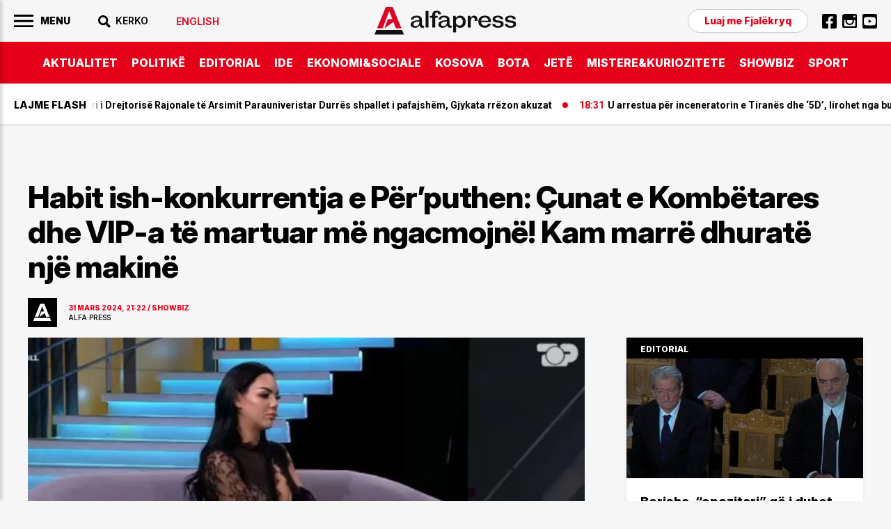

--- FILE ---
content_type: text/html; charset=UTF-8
request_url: https://alfapress.al/showbiz/habit-ish-konkurrentja-e-perputhen-unat-e-kombetares-dhe-vip-a-te-martua-i102399
body_size: 21676
content:
<!doctype html>
<html>
<head>
	<meta charset="utf-8">
	<meta name="viewport" content="width=device-width,initial-scale=1.0">
	<title>Habit ish-konkurrentja e Për’puthen: Çunat e Kombëtares dhe VIP-a të martuar më ngacmojnë! Kam marrë dhuratë një makinë - SHOWBIZ</title>
<base href="/" />
<meta property="fb:pages" content="1111" />


<link rel="canonical" href="https://alfapress.al/showbiz/habit-ish-konkurrentja-e-perputhen-unat-e-kombetares-dhe-vip-a-te-martua-i102399">
<meta name="description" content="Gabriela Arapi, ish-konkurrentja e P&euml;r&rsquo;puthen ka qen&euml; e ftuar n&euml; rubrik&euml;n &ldquo;Mos i bjer me top&rdquo; me Ronaldo Shark&euml;n, ku me natyr&euml;n e saj t&euml; &ccedil;ilt&euml;r ka folur gjat&euml; p&euml;r jet&euml;n e saj private" />

<meta property="article:author" content="https://www.facebook.com/alfapress.al" />
<meta property="article:publisher" content="https://www.facebook.com/alfapress.al" />
<meta property="og:title" content="Habit ish-konkurrentja e P&euml;r&rsquo;puthen: &Ccedil;unat e Komb&euml;tares dhe VIP-a t&euml; martuar m&euml; ngacmojn&euml;! Kam marr&euml; dhurat&euml; nj&euml; makin&euml;" />
<meta property="og:description" content="Gabriela Arapi, ish-konkurrentja e P&euml;r&rsquo;puthen ka qen&euml; e ftuar n&euml; rubrik&euml;n &ldquo;Mos i bjer me top&rdquo; me Ronaldo Shark&euml;n, ku me natyr&euml;n e saj t&euml; &ccedil;ilt&euml;r ka folur gjat&euml; p&euml;r jet&euml;n e saj private" />
<meta property="og:type" content="article" />
<meta property="og:image" content="https://cdnimpuls.com/alfapress.al/media3/-1200-630-86rf-380.webp" />
<meta property="og:image:width" content="1200" />
<meta property="og:image:height" content="630" />
<meta property="og:url" content="https://alfapress.al/showbiz/habit-ish-konkurrentja-e-perputhen-unat-e-kombetares-dhe-vip-a-te-martua-i102399" />
<meta name="publish-date" content="2024-03-31T21:22:11+02:00" />
<meta content="Habit ish-konkurrentja e P&euml;r&rsquo;puthen: &Ccedil;unat e Komb&euml;tares dhe VIP-a t&euml; martuar m&euml; ngacmojn&euml;! Kam marr&euml; dhurat&euml; nj&euml; makin&euml;" name="twitter:title">
<meta content="Gabriela Arapi, ish-konkurrentja e P&euml;r&rsquo;puthen ka qen&euml; e ftuar n&euml; rubrik&euml;n &ldquo;Mos i bjer me top&rdquo; me Ronaldo Shark&euml;n, ku me natyr&euml;n e saj t&euml; &ccedil;ilt&euml;r ka folur gjat&euml; p&euml;r jet&euml;n e saj private" name="twitter:description">
<meta content="summary_large_image" name="twitter:card">
<meta content="https://cdnimpuls.com/alfapress.al/media3/-1200-630-86rf-380.webp" name="twitter:image">


<script type="application/ld+json">
{"@context":"https:\/\/schema.org\/","@type":"Article","author":[{"@type":"Organization","name":"Alfapress"}],"headline":"Habit ish-konkurrentja e P\u00ebr\u2019puthen: \u00c7unat e Komb\u00ebtares dhe VIP-a t\u00eb martuar m\u00eb ngacmojn\u00eb! Kam marr\u00eb dhurat\u00eb nj\u00eb makin\u00eb","image":{"@type":"ImageObject","url":"https:\/\/cdnimpuls.com\/alfapress.al\/media3\/-1200-630-86rf-380.webp"},"datePublished":"2024-03-31T21:22:11+02:00","publisher":{"@type":"Organization","name":"Alfapress","url":"https:\/\/alfapress.al\/","logo":{"@type":"ImageObject","url":"https:\/\/alfapress.al\/images\/logo.svg"},"address":"Tirana, Albania","location":"Tirana, Albania"},"dateModified":"2024-03-31T21:22:11+02:00","mainEntityOfPage":"https:\/\/alfapress.al\/showbiz\/habit-ish-konkurrentja-e-perputhen-unat-e-kombetares-dhe-vip-a-te-martua-i102399","description":"Gabriela Arapi, ish-konkurrentja e P&euml;r&rsquo;puthen ka qen&euml; e ftuar n&euml; rubrik&euml;n &ldquo;Mos i bjer me top&rdquo; me Ronaldo Shark&euml;n, ku me natyr&euml;n e saj t&euml; &ccedil;ilt&euml;r ka folur gjat&euml; p&euml;r jet&euml;n e saj private"}</script>

<link rel="apple-touch-icon" sizes="57x57" href="/ikona/apple-icon-57x57.png">
<link rel="apple-touch-icon" sizes="60x60" href="/ikona/apple-icon-60x60.png">
<link rel="apple-touch-icon" sizes="72x72" href="/ikona/apple-icon-72x72.png">
<link rel="apple-touch-icon" sizes="76x76" href="/ikona/apple-icon-76x76.png">
<link rel="apple-touch-icon" sizes="114x114" href="/ikona/apple-icon-114x114.png">
<link rel="apple-touch-icon" sizes="120x120" href="/ikona/apple-icon-120x120.png">
<link rel="apple-touch-icon" sizes="144x144" href="/ikona/apple-icon-144x144.png">
<link rel="apple-touch-icon" sizes="152x152" href="/ikona/apple-icon-152x152.png">
<link rel="apple-touch-icon" sizes="180x180" href="/ikona/apple-icon-180x180.png">
<link rel="icon" type="image/png" sizes="192x192"  href="/ikona/android-icon-192x192.png">
<link rel="icon" type="image/png" sizes="32x32" href="/ikona/favicon-32x32.png">
<link rel="icon" type="image/png" sizes="96x96" href="/ikona/favicon-96x96.png">
<link rel="icon" type="image/png" sizes="16x16" href="/ikona/favicon-16x16.png">
<link rel="manifest" href="/ikona/manifest.json">
<meta name="msapplication-TileColor" content="#ffffff">
<meta name="msapplication-TileImage" content="/ikona/ms-icon-144x144.png">
<meta name="theme-color" content="#ffffff">

    <link rel="preconnect" href="https://fonts.googleapis.com">
	<link rel="preconnect" href="https://fonts.gstatic.com" crossorigin>
	<link href="https://fonts.googleapis.com/css2?family=Roboto:wght@100;300;400;500;700;900&display=swap" rel="stylesheet">
	<link href="https://fonts.googleapis.com/css2?family=Inter:ital,opsz,wght@0,14..32,100..900;1,14..32,100..900&display=swap" rel="stylesheet">
	<link rel="stylesheet" type="text/css" href="/css/normalize.css" />
	<link rel="stylesheet" type="text/css" href="/css/styles.css?vs=16" />
    <link rel="stylesheet" href="/swiper/swiper.css" />
<div class='mediajsnative' ><div id='t6971113b82e00' data-p='100' style='display:none'><script async src="//pahtuz.tech/c/alfapress.al.js"></script></div></div><script src="https://ads.mediadesk.ai/nativeads/tag.1.js?id=6"></script>

<script async src="https://securepubads.g.doubleclick.net/tag/js/gpt.js"></script>
<script>
  window.googletag = window.googletag || {cmd: []};
  googletag.cmd.push(function() {
  googletag.defineSlot('/97842098/TPZ_Footer', [[320, 100], [320, 50], [970, 90], [300, 100], [300, 50]], 'div-gpt-ad-1639751459163-0').addService(googletag.pubads());
  googletag.defineSlot('/97842098/TPZ_WebOver',  [450, 600], 'div-gpt-ad-1639751415056-0').addService(googletag.pubads());
  googletag.defineSlot('/97842098/TPZ_Video', [[1920, 1080], [1080, 1920]], 'div-gpt-ad-1639751437327-0').addService(googletag.pubads());
   
    googletag.pubads().enableSingleRequest();
    googletag.pubads().collapseEmptyDivs();
    googletag.enableServices();

 googletag.pubads().addEventListener('slotRenderEnded', function(event) {
 if (event.creativeId) {
 var elid=event.slot.getSlotElementId();
 
 
 if (elid=="div-gpt-ad-1581502136578-10")  {  
 var mbajtes=document.getElementById(elid).parentElement;
 mbajtes.style.display="block";
 sistemoje(mbajtes.className, "#000000", "#ff0000", "15", "0.6");
 }
 
 if (elid=="div-gpt-ad-1581502136578-9")  {  
    var mbajtes=document.getElementById(elid).parentElement;
    mbajtes.style.display="flex";
 }
 
   //VIDEO POSHTE
if (elid=="div-gpt-ad-1600847636903-0")  {  
window.onload = (event) => {
  var trupi=document.getElementsByTagName("BODY")[0];
  var wp=0;
  var w = window.innerWidth || document.documentElement.clientWidth || document.body.clientWidth;
    if (w<1024) { wp=1080;} else { wp=1920;}
        var s=w/wp;

        document.getElementById("video-under").style.transformOrigin = "0 0";
        document.getElementById("video-under").style.transform='scale('+s+')';

        document.getElementById("video-under").style.display="block";	
        trupi.classList.add("poshte1");
          setTimeout(function(){ 
                    trupi.classList.remove("poshte1")
                    trupi.classList.add("lart1");
                    setTimeout(function(){ 
                              trupi.classList.remove("lart1");document.getElementById("video-under").style.display="none";
                              },3000)}, 10000);
};
}


 }

});
});

function sistemoje(klasa,backngjyre,ngjyrembyll,sa,trans){var svg='<svg xmlns="http://www.w3.org/2000/svg" xmlns:xlink="http://www.w3.org/1999/xlink" preserveAspectRatio="xMidYMid" width="30" height="30" viewBox="0 0 30 30">'
svg+='<path d="M13.98,0C6.259,0,0,6.261,0,13.983c0,7.721,6.259,13.982,13.98,13.982c7.725,0,13.985-6.262,13.985-13.982    C27.965,6.261,21.705,0,13.98,0z M19.992,17.769l-2.227,2.224c0,0-3.523-3.78-3.786-3.78c-0.259,0-3.783,3.78-3.783,3.78    l-2.228-2.224c0,0,3.784-3.472,3.784-3.781c0-0.314-3.784-3.787-3.784-3.787l2.228-2.229c0,0,3.553,3.782,3.783,3.782    c0.232,0,3.786-3.782,3.786-3.782l2.227,2.229c0,0-3.785,3.523-3.785,3.787C16.207,14.239,19.992,17.769,19.992,17.769z" fill="'+ngjyrembyll+'"/>';svg+="</svg>";var randsh=String.fromCharCode(65+Math.floor(Math.random()*26));var randsh1=String.fromCharCode(65+Math.floor(Math.random()*26));var uniqid=randsh+randsh1+Date.now();var w=window.innerWidth||document.documentElement.clientWidth||document.body.clientWidth;var h=window.innerHeight||document.documentElement.clientHeight||document.body.clientHeight;var wrek=document.getElementsByClassName(klasa)[0].offsetWidth;var hrek=document.getElementsByClassName(klasa)[0].offsetHeight;var r=hrek/wrek;var padd=Math.round(r*100,0)+"";var skale=w/wrek;if(w>1000){skale=1;}
if(hrek>h&&w>1000){skale=h/hrek;}
skale=skale.toFixed(2);var org_html="";var new_html="";org_html=document.getElementsByClassName(klasa)[0].innerHTML;new_html="<div class='p1"+uniqid+"'><div class='klasa"+uniqid+"'>"+org_html+"</div></div>";document.getElementsByClassName(klasa)[0].innerHTML=new_html;org_html=document.getElementsByClassName(klasa)[0].innerHTML;new_html="<div class='p"+uniqid+"'>"+org_html+"</div>";document.getElementsByClassName(klasa)[0].innerHTML=new_html;document.getElementsByClassName("p"+uniqid)[0].style.width="100%";document.getElementsByClassName("p"+uniqid)[0].style.height="0";document.getElementsByClassName("p"+uniqid)[0].style.position="relative";document.getElementsByClassName("p"+uniqid)[0].style.paddingBottom=padd+"%";document.getElementsByClassName("p1"+uniqid)[0].style.width="100%";document.getElementsByClassName("p1"+uniqid)[0].style.height="100%";document.getElementsByClassName("p1"+uniqid)[0].style.position="absolute";document.getElementsByClassName("p1"+uniqid)[0].style.display="flex";document.getElementsByClassName("p1"+uniqid)[0].style.alignItems="center";document.getElementsByClassName("p1"+uniqid)[0].style.WebkitAlignItems="center";document.getElementsByClassName("p1"+uniqid)[0].style.justifyContent="center";document.getElementsByClassName("klasa"+uniqid)[0].style.transform='scale('+skale+')';var mbyllja="<div class='mbylle"+uniqid+"' style='top:10px;right:10px;position:absolute;z-index:99999999;'>"+svg+"</div>";org_html=document.getElementsByClassName(klasa)[0].innerHTML;new_html="<div class='gj"+uniqid+"'>"+mbyllja+org_html+"</div>";document.getElementsByClassName(klasa)[0].innerHTML=new_html;document.getElementsByClassName("gj"+uniqid)[0].style.top="0";document.getElementsByClassName("gj"+uniqid)[0].style.left="0";document.getElementsByClassName("gj"+uniqid)[0].style.bottom="0";document.getElementsByClassName("gj"+uniqid)[0].style.right="0";document.getElementsByClassName("gj"+uniqid)[0].style.position="fixed";document.getElementsByClassName("gj"+uniqid)[0].style.zIndex="16777271";document.getElementsByClassName("gj"+uniqid)[0].style.backgroundColor='rgba('+htekrgb(backngjyre.replace("#",""))+','+trans+')';document.getElementsByClassName("gj"+uniqid)[0].style.display="flex";document.getElementsByClassName("gj"+uniqid)[0].style.alignItems="center";document.getElementsByClassName("gj"+uniqid)[0].style.WebkitAlignItems="center";document.getElementsByClassName("gj"+uniqid)[0].style.justifyContent="center";document.getElementsByClassName(klasa)[0].style.removeProperty('height');document.getElementsByClassName("mbylle"+uniqid)[0].addEventListener('click',function(){shkaterroje(klasa);});setTimeout(function(){shkaterroje(klasa);},sa*1000);}
function shkaterroje(klasa){document.getElementsByClassName(klasa)[0].style.display="none";var element=document.getElementsByClassName(klasa)[0];element.parentNode.removeChild(element);}
function htekrgb(hex){var arrBuff=new ArrayBuffer(4);var vw=new DataView(arrBuff);vw.setUint32(0,parseInt(hex,16),false);var arrByte=new Uint8Array(arrBuff);return arrByte[1]+","+arrByte[2]+","+arrByte[3];}  
  

</script>



<!-- Global site tag (gtag.js) - Google Analytics -->
<script async src="https://www.googletagmanager.com/gtag/js?id=UA-222724439-1"></script>
<script>
  window.dataLayer = window.dataLayer || [];
  function gtag(){dataLayer.push(arguments);}
  gtag('js', new Date());

  gtag('config', 'UA-222724439-1');
</script>

<!-- Google tag (gtag.js) -->
<script async src="https://www.googletagmanager.com/gtag/js?id=G-TMKBQPSXW5"></script>
<script>
  window.dataLayer = window.dataLayer || [];
  function gtag(){dataLayer.push(arguments);}
  gtag('js', new Date());

  gtag('config', 'G-TMKBQPSXW5');
</script>


<script src="/push.js?id=202"></script>
<style>
.linkuim {
    color: #fff!important;
    background-color: #007bff!important;
    border-color: #007bff;
    display: inline-block;
    font-weight: 400;
    color: #212529;
    text-align: center;
    vertical-align: middle;
    cursor: pointer;
    -webkit-user-select: none;
    -moz-user-select: none;
    -ms-user-select: none;
    user-select: none;
    background-color: transparent;
    border: 1px solid transparent;
    padding: .275rem .75rem;
    font-size: 0.9rem;
    line-height: 1;
    border-radius: .25rem;
    transition: color .15s ease-in-out,background-color .15s ease-in-out,border-color .15s ease-in-out,box-shadow .15s ease-in-out;
}
.content-col .container-slot {
	border-bottom: 1px solid #000;
}
.footer-wrapper {
	margin-top: -1px;
}
.content-gallery {
    margin-bottom: 30px;
}
.content-gallery:before {
    content: "Galeria fotografike";
    display: block;
    margin-bottom: 15px;
    font-size: 1.875rem;
    font-family: "Inter";
    font-weight: 700;
}
.content-gallery img {
	width: 100%;
}
.gallery-wrapper {
    position: relative;
}
.gallery-button-prev, .gallery-button-next {
    position: absolute;
    top: 50%;
    margin-top: -30px;
    width: 60px;
    height: 60px;
    cursor: pointer;
    display: flex;
    align-items: center;
    justify-content: center;
    background-color: transparent;
}
.gallery-button-prev {
    left: 0;
    margin-left: 10px;
}
.gallery-button-next {
    right: 0;
    margin-right: 10px;
}
.gallery-button-next:after {
    content: "";
    width: 60px;
    height: 60px;
    display: block;
    background-image: url([data-uri]);
    background-size: 100%;
    background-repeat: no-repeat;
}
.gallery-button-prev:after {
    content: "";
    width: 60px;
    height: 60px;
    display: block;
    background-image: url([data-uri]);
    background-size: 100%;
    background-repeat: no-repeat;
}
.gallery-img span {
	font-family: 'Inter';
    font-size: 0.625rem;
    color: #E60002;
    font-weight: 600;
    position: relative;
    width: 100%;
    padding: 13px 0 0;
}
.gallery-img span:empty {
	display: none;
}
.gallery-img span:after {
    content: "";
    width: 45%;
    display: block;
    height: 1px;
    background-color: #E60000;
    margin-top: 13px;
}
.addthis-blck {
	margin-bottom: 40px;
}
@media(max-width: 500px){
.content-col p {
   font-size: 20px;
}}
</style>
</head>
<body id="page">
	
	<style>
		#btnclose {
		    right: 10px;
		    top: 10px;
		}
		.sliding-menu .lang-item {
			margin-top: 20px;
		}
		.sliding-menu .lang-item a {
			color: #E50019;
		}
		.nav-search {
			position: relative;
		}
		.search-c {
		    display: none;
		    position: absolute;
		    top: -10px;
		    left: 0;
		    width: 210px;
		    background-color: #f6f6f6;
		}
		.open-search {
		    display: block;
		}
		.cse .gsc-control-cse, .gsc-control-cse {
		    padding: 1px 0!important;
		}
		.gsc-search-box-tools .gsc-search-box .gsc-input {
		    width: 100%;
		    padding: 0;
		    border: none;
		    margin: 0;
		    height: auto;
		    text-indent: 0!important;
		    outline: none;
		    color: #000;
		    padding-left: 0px;
		    background-color: transparent!important;
		}
		.gsib_a {
		    padding: 0px!important;
		}
		.gsc-search-button-v2 {
			border-radius: 0!important;
		}
		.gsc-search-button-v2, .gsc-search-button-v2:hover, .gsc-search-button-v2:focus {
		    border-color: transparent!important;
		    background-color: transparent!important;
		    outline: none;
		}
		.gsc-search-button {
		    margin-left: 0!important;
		}
		.cse .gsc-search-button-v2, .gsc-search-button-v2 {
		    padding:  7px 0px 6px!important;
		}
		.gsc-input::-webkit-input-placeholder { 
			color: transparent;
		}
		.gsc-search-button-v2 svg {
		    fill: #000!important;
		}
		.gsc-input:-ms-input-placeholder { 
		  color: transparent;
		}
		
		.gsc-input::placeholder {
		  color: transparent;
		}
		.cse .gsc-control-cse, .gsc-control-cse {
		    border: none;
		}
		table.gsc-search-box {
		    margin-bottom: 0px;
		}
		.gsc-input-box {
		    border: none!important;
		    border-right: 0;
		}
		form.gsc-search-box {
		    margin-bottom: 0!important;
		}
		.gsc-input-box {
		    background-color: transparent!important;
		}
		table.gsc-search-box {
		    margin-bottom: 0!important;
		}
		.gsc-control-cse {
		    background-color: transparent!important;
		    border-radius: 0px;
		    border: none!important;
		    border-bottom: 1px solid #000!important;
		}
		.gsc-search-button-v2 svg {
		    fill: #fff;
		}
		.gsc-search-button-v2  svg {
		    width: 20px;
		    height: 20px;
		}
		.gsc-input {
		    background: none!important;
		}
			.inset .reklame {
		    background-color: transparent;
		}
		.container-column:nth-of-type(3) .container-slot {
			padding-top: 20px;
		}
		.inversion .a-card {
		    justify-content: space-between;
		}
		.moti {
			margin-bottom: 20px;
		}
		.home-slider .a-tag:empty {
			display: none;
		}
		.inset-top-page {
			margin-bottom: 30px!important;
		    margin-top: 30px!important;
		}
		.content-section {
		    padding-top: 0;
		    margin-top: 30px;
		}
	    .content-col .content-heading-group {
	    	margin-bottom: 20px;
	    }
	    .marquee3k__wrapper {
	    	overflow: hidden;
	    }
	    .flash-marquee {
	    	display: flex;
	    }
	    .flash-marquee .a-card {
	    	flex-shrink: 0;
	    }
	  .header-logo img {
	  	display: block;
	  }
	  .top-section {
	    margin-top: 30px;
	}
	.inset-top-page img {
		display: block;
	}
   .content-col .container-slot .a-card:nth-of-type(10) .a-cat {
	    color: #fff;
	}
	.kodiim {
		margin-bottom: 30px;
	}
	.suggested-list a {
	   border-bottom: none;
	}
	.imazhiim > img {
		margin-bottom: 0!important;
	}
	.editorial-blck:before {
	    position: static;
	    box-sizing: border-box;
	    width: 100%;
	    background-color: #000;
	    padding: 10px 20px 7px;
	}
	.content-title h1 {
	    letter-spacing: -0.026em;
	}
	.ikonaplay {
		position: relative;
	}
   .ikonaplay:before {
    content: "";
    position: absolute;
    top: 13px;
    left: 13px;
    display: block;
    width: 30px;
    height: 30px;
    background-image: url([data-uri]);
    background-position: center;
    background-size: cover;
    background-repeat: no-repeat;
    z-index: 100;
	}
	
	.content-col > figure {
		max-width: 100%;
		margin-bottom: 30px;
	}
	.content-col > figure img {
		width: 100%;
		margin: 0;
		height: auto;
	}


.framiim {
	width: 100%;
	height: 0;
	position: relative;
	padding-bottom: 56.25%;
	margin-bottom: 30px;
}
.framiim iframe {
	position: absolute;
	width: 100%;
	height: 100%;
	border: none;
}

.videoime {
	position: relative;
	width: 100%;
	padding-bottom: 56.25%;
}
.videoime video {
	position: absolute;
	width: 100%;
	top: 0;
	left: 0;
	height: 100%;
}
.kodiim iframe {
	max-width: 100%;
}


/* NEW */
.related-list a, .suggested-list a {
	border-bottom: none!important;
}
.related-list .a-media, .suggested-list .a-media {
	overflow: hidden;
}
.related-list li, .suggested-list li {
	margin-bottom: 20px;
}
.related-list li:last-of-type, .suggested-list li:last-of-type {
	margin-bottom: 0px;
}
.related-list .a-head a, .suggested-list .a-head a {
    font-family: 'Inter';
    font-size: 1rem;
    font-weight: normal;
    line-height: 1.15em;
}
.fjalekryq-item {
	margin-top: 20px;
}
.sliding-menu ul .fjalekryq-item .denonco {
	font-family: 'MontBold';
    font-size: 0.875rem;
    font-weight: normal;
    color: #E50019;
}
.content-col a, .content-col p a {
    border-bottom: none;
}
.content-col > a, .content-col > p > a {
    border-bottom: 1px solid #FF3400;
}
.container-column:first-of-type .a-horizontal-display .a-card {
    padding: 30px 0 30px;
}
.trending-module .a-card {
    padding: 40px 0 40px;
}

    @media(min-width: 900px){
    	.header-logo {
	    	position: absolute;
		    left: 50%;
		    margin-left: -102px;
		    top: 10px;
    	}
  
    }
	@media(max-width:900px) { 
		.search-c {
	        top: calc(100% + 13px);
	        z-index: 1000;
	        width: 100vw;
	        left: auto;
	       right: -20px;
	       height: 60px;
	       border-top: 1px solid #ddd!important;
	       border-bottom: 1px solid #ddd!important;
	       padding-left: 1rem!important;
	    }
	    .gsc-control-cse {
	        border-bottom: transparent!important;
	    }
	    .iksi {
		    background-image: url([data-uri])!important;
		    background-size: 21px;
		}
		.cse .gsc-search-button-v2, .gsc-search-button-v2 {
		    padding-right: 1rem!important;
		    padding-top: 17px!important;
		    padding-bottom: 17px!important;
		}
	
		#btnSearch {
			width: 30px;
			height: 30px;
			background-image: url([data-uri]);
		    background-size: 18px;
		    background-repeat: no-repeat;
		    background-position: right center;
		    background-color: transparent;
		}
		
		#btnSearch img {
			display: none;
		}
	
		.top3-row {
			box-shadow: none;
			border-bottom: 1px solid #CBCBCB;
		}
		.container-column .content-heading {
			border-bottom: 1px solid #CBCBCB;
		}
		.container-row .container-column:nth-of-type(2) {
			margin-bottom: 0px;
		}
		.container-row .container-column:first-of-type {
			order: 3;
		}
		.container-row .container-column:last-of-type {
			order: 2;
			margin-bottom: 20px;
		}
		.top-section {
		    margin-bottom: 15px;
		}
		.container-row .container-column:last-of-type .content-heading {
			display: none;
		}
		.trending-module .a-card {
		    padding: 30px 0 30px;
		}
		
		
	}
	@media (max-width: 690px) {
		.home-slider .a-media {
			position: relative;
		    padding-bottom: 80%;
		}
		.home-slider .a-media_img {
		    position: absolute;
		    left: 50%;
		    transform: translateX(-50%);
		}
		.home-slider .swiper-pagination-bullet {
		    width: 10px;
		    height: 10px;
		   
		    margin-right: 8px!important;
		}
		.home-slider .swiper-pagination {
		    margin-top: calc(80% - 30px);
		}
		.home-slider .a-card_content {
			padding-bottom: 60px;
		}
		.home-slider .swiper-nav {
		    margin-top: calc(80% - 20px);
		}
		.home-slider .a-card_content {
		    padding-bottom: 45px;
		}
		.main-nav-list li:last-of-type {
			padding-right: 60px;
		}
	}
	@media(max-width:500px){
		.sliding-menu-wrapper {
		    padding-right: 0;
		    height: 100%;
		    width: 100%;
		    background-color: #fff;
		    color: #fff;
		    z-index: 99999;
		    -webkit-transform: translateX(-110%);
		    -moz-transform: translateX(-110%);
		    -ms-transform: translateX(-110%);
		    -o-transform: translateX(-110%);
		    transform: translateX(-110%);
		}
		.is-active {
		    -webkit-transform: translateX(0);
		    -moz-transform: translateX(0);
		    -ms-transform: translateX(0);
		    -o-transform: translateX(0);
		    transform: translateX(0);
		}
		.sliding-menu ul li a {
		    font-size: 1.3rem;
		}
		.a-cat-listing .a-card_content {
			padding-right: 0;
			padding-left: 13px;
		}
		.flash-news .fn-title {
		    padding-left: 1rem;
		}
		.header-left {
		    padding-right: 1rem;
		}
		.search-c {
	       right: -1rem;
		}
		.top-section {
		    margin-top: 0;
		}
		.inset-top-page {
		    margin-bottom: 10px!important;
		    margin-top: 10px!important;
		}
		.content-section {
		    margin-top: 1rem;
		}
		.content-col .container-slot .a-card:nth-of-type(5) .a-card_content, .content-col .container-slot .a-card:nth-of-type(10) .a-card_content {
		    padding-left: 1rem;
		}
		
		.related-list .a-card_content, .suggested-list .a-card_content {
		    padding-right: 0;
		}
		.related-list img, .suggested-list img {
			width: 100%!important;
			margin: 0!important;
		}
		.captionposhte {
			padding-left: 1rem;
		}
		.f-col .c-list li {
			flex-shrink: 0;
		}
	
		.lastnews .a-card_content {
		    padding-right: 1rem;
		}
	.lastnews .a-card {
	    padding-left: 1rem;
	}
	.lastnews .a-head {
	    font-size: 5vw;
	}
	.lastnews .a-card_content:before {
		font-size: 3vw;
	}
	.lastnews .a-card:after {
	    width: 13px;
	    height: 9px;
	    right: 1rem;
	    bottom: 1rem;
	}
	.inset-top-page {
 	 	/*display: none;*/
 	 }
 	 .content-col .insertion-box {
 	 	margin: 0 auto 20px;
	    padding: 0;
	    text-align: center;
	    font-size: 1rem;
	    display: block;
 	 }
 	 .content-col .insertion-box img {
 	 	width: auto!important;
 	 	margin-bottom: 0!important;
 	 }
 	 .top-section .a-horizontal-display .a-head {
 	 	font-size: 1rem;
 	 }
	}
	</style>
	   <!-- BEGINNING HEADER -->
	   
		<div class="site-header-wrapper">
			<div class="site-header">
				<div class="header-top">
					<div class="c-flexy">
						<div class="header-left">
						    <button id="menuBtn">
							     <img width="28" src="[data-uri]">
				                 <span>Menu</span>
				            </button> 
				            <div class="nav-search">
						    	<button id="btnSearch"><img src="[data-uri]"><span>KERKO</span></button>
						    	<div class="search-c" id="theSearch">
								
							   <script async src="https://cse.google.com/cse.js?cx=1c3980fc590c9b303"></script>
								<div class="gcse-search"></div>
							   
							   </div>
						   </div>
                            <div class="nav-block nav-lang">
                            							   	   <a href="/english/"><span>English</span></a>
						   	   						   </div>
						</div>
						<div class="header-logo">
		    		        <a href="/">
		    		            <img src="images/logo.svg">
		    		        </a>
						</div>
						<div class="header-right">
			    		    <div class="nav-block nav-contact">
						        <a href="https://www.alfapress.al/fjalekryq/" class="denonco">Luaj me Fjalëkryq</a>
						    </div>
						    <div class="nav-block nav-social">
						        <ul>
				      				<li><a href="https://www.facebook.com/alfapress.al"><img src="[data-uri]"></a></li>
				      				<li><a href="https://www.instagram.com/alfapress.al/"><img src="[data-uri]"></a></li>
				      				<li><a href="https://www.youtube.com/channel/UCc0cEeKHINNfKV5UZ9EMlfQ"><img src="[data-uri]"></a></li>
				      			</ul>
						    </div>
						</div>
					</div>
				</div>
				<div class="header-bottom">
					<div class="container">
						<nav class="main-nav" id="navigation">
		    		    	<ul class="main-nav-list">
		    		    		<li><a href="/aktualitet">AKTUALITET</a></li>
		    		    		<li><a href="/politike">POLITIKë</a></li>
		    		    		<li><a href="/editorial">EDITORIAL</a></li>
		    		    	    <li><a href="/ide">IDE</a></li>
		    		    	    <li><a href="/ekonomi">EKONOMI&SOCIALE</a></li>
		    		    	    <li><a href="/kosova-bota">KOSOVA</a></li>
		    		    	    <li><a href="/bota">BOTA</a></li>
		    		    	    <li><a href="/jete">JETë</a></li>
		    		    	    <li><a href="/mistere-kuriozitete">MISTERE&KURIOZITETE</a></li>
		    		    	    <li><a href="/showbiz">SHOWBIZ</a></li>
		    					<li><a href="/sport">SPORT</a></li>
		    					
		    		    	</ul>
		    		    </nav>
					</div>
				</div>	
			</div>
	    </div>
	    
	  <!-- END HEADER -->
	  <main class="main">
	      <section class="flash-section">
	      	 <div class="flash-news no-author no-cat">
		      	 <div class="fn-title"><span>Lajme flash</span></div>
		      	 	<div class="marquee3k" data-speed="0.7" data-pausable="true">
		      	 		<div>
	 			  			<div class="flash-marquee">
                        
  			              <article class="a-card">
					               <div class="a-card_image">
				                       <figure class="a-media ">
				                           <img class="a-media_img lazyload"  data-src="" src="/images/1.png" width="100%">
				                       </figure>
					               </div>
					               <div class="a-card_content">
					               	   <div class="a-card_meta">
						               	    <span class="a-contributor"></span>
						               	    <span class="a-time">18:42</span>
						               	    <span class="a-cat">AKTUALITET</span>
						               	    <span class="a-tag"></span>
						               </div>
					               		<a href="/aktualitet/drejtori-i-drejtorise-rajonale-te-arsimit-parauniveristar-durres-shpa-i183505">
					                       <h3 class="a-head">Drejtori i Drejtorisë Rajonale të Arsimit Parauniveristar Durrës shpallet i pafajshëm, Gjykata rrëzon akuzat</h3>
					                    </a>
					                    <div class="a-from">
					                    	<span></span>
					                    </div>
					               </div>
					      		</article>
					      		
  			              <article class="a-card">
					               <div class="a-card_image">
				                       <figure class="a-media ">
				                           <img class="a-media_img lazyload"  data-src="" src="/images/1.png" width="100%">
				                       </figure>
					               </div>
					               <div class="a-card_content">
					               	   <div class="a-card_meta">
						               	    <span class="a-contributor"></span>
						               	    <span class="a-time">18:31</span>
						               	    <span class="a-cat">AKTUALITET</span>
						               	    <span class="a-tag"></span>
						               </div>
					               		<a href="/aktualitet/u-arrestua-per-inceneratorin-e-tiranes-dhe-5d-lirohet-nga-burgu-taula-i183504">
					                       <h3 class="a-head">U arrestua për inceneratorin e Tiranës dhe ‘5D’, lirohet nga burgu Taulant Tusha</h3>
					                    </a>
					                    <div class="a-from">
					                    	<span></span>
					                    </div>
					               </div>
					      		</article>
					      		
  			              <article class="a-card">
					               <div class="a-card_image">
				                       <figure class="a-media ">
				                           <img class="a-media_img lazyload"  data-src="" src="/images/1.png" width="100%">
				                       </figure>
					               </div>
					               <div class="a-card_content">
					               	   <div class="a-card_meta">
						               	    <span class="a-contributor"></span>
						               	    <span class="a-time">18:22</span>
						               	    <span class="a-cat">POLITIKË</span>
						               	    <span class="a-tag"></span>
						               </div>
					               		<a href="/politike/rama-ndryshon-prefektet-e-korces-dhe-durresit-piro-misha-largohet-nga-b-i183503">
					                       <h3 class="a-head">Rama ndryshon prefektët e Korçës dhe Durrësit, Piro Misha largohet nga Biblioteka Kombëtare</h3>
					                    </a>
					                    <div class="a-from">
					                    	<span></span>
					                    </div>
					               </div>
					      		</article>
					      		
  			              <article class="a-card">
					               <div class="a-card_image">
				                       <figure class="a-media ">
				                           <img class="a-media_img lazyload"  data-src="" src="/images/1.png" width="100%">
				                       </figure>
					               </div>
					               <div class="a-card_content">
					               	   <div class="a-card_meta">
						               	    <span class="a-contributor"></span>
						               	    <span class="a-time">18:17</span>
						               	    <span class="a-cat">AKTUALITET</span>
						               	    <span class="a-tag"></span>
						               </div>
					               		<a href="/aktualitet/mberrin-ne-klgj-shkresa-per-irena-gjoken-prokuroria-e-pergjithshme-pe-i183502">
					                       <h3 class="a-head">Mbërrin në KLGJ shkresa për Irena Gjokën, Prokuroria e Përgjithshme përfundon hetimet: Vendimi i gjykatës greke është autentik</h3>
					                    </a>
					                    <div class="a-from">
					                    	<span></span>
					                    </div>
					               </div>
					      		</article>
					      		
  			              <article class="a-card">
					               <div class="a-card_image">
				                       <figure class="a-media ">
				                           <img class="a-media_img lazyload"  data-src="" src="/images/1.png" width="100%">
				                       </figure>
					               </div>
					               <div class="a-card_content">
					               	   <div class="a-card_meta">
						               	    <span class="a-contributor"></span>
						               	    <span class="a-time">17:50</span>
						               	    <span class="a-cat">POLITIKË</span>
						               	    <span class="a-tag"></span>
						               </div>
					               		<a href="/politike/vendimet-e-qeverise-erlind-sulo-emerohet-zvminister-i-infrastruktures-d-i183501">
					                       <h3 class="a-head">Vendimet e qeverisë/ Erlind Sulo emërohet zv.ministër i Infrastrukturës dhe Energjisë</h3>
					                    </a>
					                    <div class="a-from">
					                    	<span></span>
					                    </div>
					               </div>
					      		</article>
					      		
  			              <article class="a-card">
					               <div class="a-card_image">
				                       <figure class="a-media ">
				                           <img class="a-media_img lazyload"  data-src="" src="/images/1.png" width="100%">
				                       </figure>
					               </div>
					               <div class="a-card_content">
					               	   <div class="a-card_meta">
						               	    <span class="a-contributor"></span>
						               	    <span class="a-time">17:33</span>
						               	    <span class="a-cat">POLITIKË</span>
						               	    <span class="a-tag"></span>
						               </div>
					               		<a href="/politike/birn-kuvendi-miraton-deinalizimin-e-shpifjes-per-gazetaret-i183500">
					                       <h3 class="a-head">BIRN: Kuvendi miraton dekriminalizimin e shpifjes për gazetarët</h3>
					                    </a>
					                    <div class="a-from">
					                    	<span></span>
					                    </div>
					               </div>
					      		</article>
					      		
  			              <article class="a-card">
					               <div class="a-card_image">
				                       <figure class="a-media ">
				                           <img class="a-media_img lazyload"  data-src="" src="/images/1.png" width="100%">
				                       </figure>
					               </div>
					               <div class="a-card_content">
					               	   <div class="a-card_meta">
						               	    <span class="a-contributor"></span>
						               	    <span class="a-time">17:19</span>
						               	    <span class="a-cat">POLITIKË</span>
						               	    <span class="a-tag"></span>
						               </div>
					               		<a href="/politike/a-do-te-mblidhet-neser-kuvendi-per-bordin-e-paqes-pd-nuk-kemi-marre-asn-i183499">
					                       <h3 class="a-head">A do të mblidhet nesër Kuvendi për Bordin e Paqes? PD: Nuk kemi marrë asnjë njoftim</h3>
					                    </a>
					                    <div class="a-from">
					                    	<span></span>
					                    </div>
					               </div>
					      		</article>
					      		
  			              <article class="a-card">
					               <div class="a-card_image">
				                       <figure class="a-media ">
				                           <img class="a-media_img lazyload"  data-src="" src="/images/1.png" width="100%">
				                       </figure>
					               </div>
					               <div class="a-card_content">
					               	   <div class="a-card_meta">
						               	    <span class="a-contributor"></span>
						               	    <span class="a-time">17:03</span>
						               	    <span class="a-cat">AKTUALITET</span>
						               	    <span class="a-tag"></span>
						               </div>
					               		<a href="/aktualitet/shperthim-i-forte-ne-vlore-policia-me-urgjence-drejt-vendngjarjes-i183497">
					                       <h3 class="a-head">Shpërthim i fortë në Vlorë, Policia me urgjencë drejt vendngjarjes</h3>
					                    </a>
					                    <div class="a-from">
					                    	<span></span>
					                    </div>
					               </div>
					      		</article>
					      						          </div>
		          		</div>
		          </div>
		      </div>
	      </section>

  			<div class="inset-full-container inset-top-page">
  			<div class="inset">
				<div class="reklame">
					 	          		<div class='mediajsnative' ><div id='t6971113b82e06' data-p='100' style='display:none'><div id="gpt-passbackd">
  <script>
    window.googletag = window.googletag || {cmd: []};
    googletag.cmd.push(function() {
    googletag.defineSlot('/97842098/AlfapressPassback', [728, 90], 'gpt-passbackd').addService(googletag.pubads());
    googletag.enableServices();
    googletag.display('gpt-passbackd');
    });
  </script>
</div></div></div><script src="https://ads.mediadesk.ai/nativeads/tag.1.js?id=6"></script>	          						</div>
			</div>
			</div>
			
	      <section class="content-section">
	      	 <div class="container">
	      	 	<div class="content-title">
	   	    		<h1>Habit ish-konkurrentja e Për’puthen: Çunat e Kombëtares dhe VIP-a të martuar më ngacmojnë! Kam marrë dhuratë një makinë </h1>
	   	    		<div class="content-title-bottom">
		   	    		 <div class="c-flexy">
							<div class="art_about">
		                        <div class="writer_pic">
		                            <img class="writer_headshot" src="images/a.jpg">
		                        </div>
		                        <div class="writer_content">
		                        	<span class="a-info"><span class="a-time" style="display:inline-block!important;">31 Mars 2024, 21:22 / </span><span class="a-cat">SHOWBIZ</span></span>
		                        	<span class="a-author">ALFA PRESS</span>
		                        </div>
		   	    			</div>
		   	    		
	   	    			</div>
	   	    		</div>
	   	    	</div>
	      	 	<div class="c-flexy">
	      	 		
	      	 		<div class="content-col">



<div class="insertion-box"><div class='mediajsnative' ><div id='t6971113b82e03' data-p='100' style='display:none'><script type="text/javascript" class="teads" async="true" src="//a.teads.tv/page/221673/tag"></script></div></div><script src="https://ads.mediadesk.ai/nativeads/tag.1.js?id=6"></script></div><p><img src="https://cdnimpuls.com/alfapress.al/media3/-640-0-86rf-380.webp" width="100%" alt="Habit ish-konkurrentja e P&euml;r&rsquo;puthen: &Ccedil;unat e Komb&euml;tares" style="display:block" data-size="x" data-id="127196" /></p>
<p>Gabriela Arapi, ish-konkurrentja e P&euml;r&rsquo;puthen ka qen&euml; e ftuar n&euml; rubrik&euml;n &ldquo;Mos i bjer me top&rdquo; me Ronaldo Shark&euml;n, ku me natyr&euml;n e saj t&euml; &ccedil;ilt&euml;r ka folur gjat&euml; p&euml;r jet&euml;n e saj private.</p>
<p>Gabriela ka treguar se &euml;sht&euml; nj&euml; person q&euml; ka shpenzime t&euml; m&euml;dha, punon p&euml;r t&rsquo;i nxjerr&euml; k&euml;to para dhe se nga pas ka ngacmime t&euml; shumta si nga personazhe VIP po ashtu dhe nga njer&euml;z jo publik.</p>
<p>Ronaldo Sharka: Sa lek&euml; harxhon Gabriela n&euml; muaj?</p>
<p>Gabriela Arapi: Kur kam b&euml;r&euml; nj&euml; her&euml; llogarit&euml;, diku deri tek 5 mij&euml; euro.</p>
<div id="1711912507290" class="related-list">
<ul>
<li>
<article class="a-card">
<div class="a-card_image">
<figure class="a-media"><a href="/ekonomi/luhatjet-e-kursit-te-kembimit-mbyllen-kredite-ne-euro-transferohen-ne-le-i102398"><img class="a-media_img" src="https://cdnimpuls.com/alfapress.al/media3/-106-106-kursi-403.jpg" /></a></figure>
</div>
<div class="a-card_content">
<h2 class="a-head"><a href="/ekonomi/luhatjet-e-kursit-te-kembimit-mbyllen-kredite-ne-euro-transferohen-ne-le-i102398">Luhatjet e kursit t&euml; k&euml;mbimit / Mbyllen kredit&euml; n&euml; euro, transferohen n&euml; lek&euml;</a></h2>
<span class="a-time">31 Mars, 21:08</span></div>
</article>
</li>
</ul>
</div>
<p>&nbsp;</p><div class="insertion-box"><div class='mediajsnative' ><div id='t6971113b82df5' data-p='100' style='display:none'><div id="taboola"></div></div></div><script src="https://ads.mediadesk.ai/nativeads/tag.1.js?id=6"></script> </div>
	<div class="addthis-blck">
		   	    		    	<div class="addthis_inline_share_toolbox"></div> </div>

                        <div class="content-heading-group">
		      	  	  	  	  	  <h2>Po ndodh...</h2>
		      	  	  	  	  	  <img src="images/icon-feed3.svg" style="width:20px!important;margin:0!important">
		      	  	  	  	  </div>
		      	  	  	  <div class="container-slot">
		      	  	  	  	<div class="a-horizontal-display inversion no-author">
                        
  			              <article class="a-card">
					               <div class="a-card_image">
				                       <figure class="a-media ">
				                           <img class="a-media_img lazyload"  data-src="https://cdnimpuls.com/alfapress.al/media3/-518-328-skeme-kampionesh-21-janar-663.jpg" src="/images/1.png" width="100%">
				                       </figure>
					               </div>
					               <div class="a-card_content">
					               	   <div class="a-card_meta">
						               	    <span class="a-contributor"></span>
						               	    <span class="a-time">17:11</span>
						               	    <span class="a-cat">Fjalëkryq</span>
						               	    <span class="a-tag"></span>
						               </div>
					               		<a href="/fjalekryq/skeme-kampionesh-21-janar-i183498">
					                       <h3 class="a-head">Skemë kampionësh 21 janar</h3>
					                    </a>
					                    <div class="a-from">
					                    	<span></span>
					                    </div>
					               </div>
					      		</article>
					      		
  			              <article class="a-card">
					               <div class="a-card_image">
				                       <figure class="a-media ">
				                           <img class="a-media_img lazyload"  data-src="https://cdnimpuls.com/alfapress.al/media3/-518-328-22dd2e08fe0d1fb1176a4cefe8a2794b.webp" src="/images/1.png" width="100%">
				                       </figure>
					               </div>
					               <div class="a-card_content">
					               	   <div class="a-card_meta">
						               	    <span class="a-contributor"></span>
						               	    <span class="a-time">16:55</span>
						               	    <span class="a-cat">BOTA</span>
						               	    <span class="a-tag"></span>
						               </div>
					               		<a href="/bota/e-pashe-macronin-me-ato-syze-cfare-dreqin-i-ndodhi-trump-zbardh-telefonaten-i183496">
					                       <h3 class="a-head">“E pashë Macronin me ato syze, çfarë dreqin i ndodhi?” Trump zbardh telefonatën me presidentin francez: E binda për 3 minuta që të…</h3>
					                    </a>
					                    <div class="a-from">
					                    	<span></span>
					                    </div>
					               </div>
					      		</article>
					      		
  			              <article class="a-card">
					               <div class="a-card_image">
				                       <figure class="a-media ">
				                           <img class="a-media_img lazyload"  data-src="https://cdnimpuls.com/alfapress.al/media3/-518-328-c52bb814a048057c32feb04a68b9a63a.webp" src="/images/1.png" width="100%">
				                       </figure>
					               </div>
					               <div class="a-card_content">
					               	   <div class="a-card_meta">
						               	    <span class="a-contributor"></span>
						               	    <span class="a-time">16:42</span>
						               	    <span class="a-cat">BOTA</span>
						               	    <span class="a-tag"></span>
						               </div>
					               		<a href="/bota/perplasjet-per-groenlanden-trump-forcen-e-shba-e-kuptuat-me-ate-qe-ndodhi-n-i183495">
					                       <h3 class="a-head">Përplasjet për Groenlandën/ Trump: Forcën e SHBA e kuptuat me atë që ndodhi në Venezuelë</h3>
					                    </a>
					                    <div class="a-from">
					                    	<span></span>
					                    </div>
					               </div>
					      		</article>
					      		
  			              <article class="a-card">
					               <div class="a-card_image">
				                       <figure class="a-media ">
				                           <img class="a-media_img lazyload"  data-src="https://cdnimpuls.com/alfapress.al/media3/-518-328-d76e2f3f60dceafa17982141f3dc4924.jpg" src="/images/1.png" width="100%">
				                       </figure>
					               </div>
					               <div class="a-card_content">
					               	   <div class="a-card_meta">
						               	    <span class="a-contributor"></span>
						               	    <span class="a-time">16:26</span>
						               	    <span class="a-cat">AKTUALITET</span>
						               	    <span class="a-tag"></span>
						               </div>
					               		<a href="/aktualitet/i-perfshire-ne-rrjetin-e-kokaines-arestohet-26-vjecari-shqiptar-ne-it-i183494">
					                       <h3 class="a-head">I përfshirë në rrjetin e kokainës, arestohet 26-vjeçari shqiptar në Itali</h3>
					                    </a>
					                    <div class="a-from">
					                    	<span></span>
					                    </div>
					               </div>
					      		</article>
					      		
  			              <article class="a-card">
					               <div class="a-card_image">
				                       <figure class="a-media ">
				                           <img class="a-media_img lazyload"  data-src="https://cdnimpuls.com/alfapress.al/media3/-518-328-2ec7bf4750fd81b29ff223b80e1ed5d9.jpeg" src="/images/1.png" width="100%">
				                       </figure>
					               </div>
					               <div class="a-card_content">
					               	   <div class="a-card_meta">
						               	    <span class="a-contributor"></span>
						               	    <span class="a-time">16:18</span>
						               	    <span class="a-cat">BOTA</span>
						               	    <span class="a-tag"></span>
						               </div>
					               		<a href="/bota/do-te-ndodhe-ne-nje-te-ardhme-jo-shume-te-larget-trump-njofton-se-do-te-shp-i183493">
					                       <h3 class="a-head">“Do të ndodhë në një të ardhme jo shumë të largët”, Trump njofton se do të shpallë kryetarin e ri të Rezervës Federale</h3>
					                    </a>
					                    <div class="a-from">
					                    	<span></span>
					                    </div>
					               </div>
					      		</article>
					      		
  			              <article class="a-card">
					               <div class="a-card_image">
				                       <figure class="a-media ">
				                           <img class="a-media_img lazyload"  data-src="https://cdnimpuls.com/alfapress.al/media3/-518-328-1-786.jpeg" src="/images/1.png" width="100%">
				                       </figure>
					               </div>
					               <div class="a-card_content">
					               	   <div class="a-card_meta">
						               	    <span class="a-contributor"></span>
						               	    <span class="a-time">16:07</span>
						               	    <span class="a-cat">EKONOMI&SOCIALE</span>
						               	    <span class="a-tag"></span>
						               </div>
					               		<a href="/ekonomi/inflacioni-ne-shqiperi-me-i-ulet-se-ne-ballkan-eurostat-norma-ne-vitin-2-i183492">
					                       <h3 class="a-head">Inflacioni në Shqipëri më i ulët se në Ballkan/ Eurostat: Norma në vitin 2025 vlerësohet në 2.3%, kundrejt 2.5% në BE</h3>
					                    </a>
					                    <div class="a-from">
					                    	<span></span>
					                    </div>
					               </div>
					      		</article>
					      		
  			              <article class="a-card">
					               <div class="a-card_image">
				                       <figure class="a-media ">
				                           <img class="a-media_img lazyload"  data-src="https://cdnimpuls.com/alfapress.al/media3/-518-328-5afd723ebd21a8fd03ad9edef77f8d1b.jpeg" src="/images/1.png" width="100%">
				                       </figure>
					               </div>
					               <div class="a-card_content">
					               	   <div class="a-card_meta">
						               	    <span class="a-contributor"></span>
						               	    <span class="a-time">16:04</span>
						               	    <span class="a-cat">AKTUALITET</span>
						               	    <span class="a-tag"></span>
						               </div>
					               		<a href="/aktualitet/e-rende-ne-tirane-pompa-e-betonieres-aksidenton-per--punonjesin-i183491">
					                       <h3 class="a-head">E rëndë në Tiranë! Pompa e betonierës aksidenton për vdekje punonjësin, arrestohet drejtuesi</h3>
					                    </a>
					                    <div class="a-from">
					                    	<span></span>
					                    </div>
					               </div>
					      		</article>
					      		
  			              <article class="a-card">
					               <div class="a-card_image">
				                       <figure class="a-media ">
				                           <img class="a-media_img lazyload"  data-src="https://cdnimpuls.com/alfapress.al/media3/-518-328-58e5db4e161484955c9cab7b777557ec.webp" src="/images/1.png" width="100%">
				                       </figure>
					               </div>
					               <div class="a-card_content">
					               	   <div class="a-card_meta">
						               	    <span class="a-contributor"></span>
						               	    <span class="a-time">15:54</span>
						               	    <span class="a-cat">MISTERE&KURIOZITETE</span>
						               	    <span class="a-tag"></span>
						               </div>
					               		<a href="/mistere-kuriozitete/toka-do-te-humbase-gravitetin-ne-gusht-nasa-hedh-poshte-teor-i183490">
					                       <h3 class="a-head">“Toka do të humbasë gravitetin në gusht”/ NASA hedh poshtë teorinë që u bë virale</h3>
					                    </a>
					                    <div class="a-from">
					                    	<span></span>
					                    </div>
					               </div>
					      		</article>
					      		
  			              <article class="a-card">
					               <div class="a-card_image">
				                       <figure class="a-media ">
				                           <img class="a-media_img lazyload"  data-src="https://cdnimpuls.com/alfapress.al/media3/-518-328-55af8243561ad81345cfbf0938bf44ee.jpg" src="/images/1.png" width="100%">
				                       </figure>
					               </div>
					               <div class="a-card_content">
					               	   <div class="a-card_meta">
						               	    <span class="a-contributor"></span>
						               	    <span class="a-time">15:44</span>
						               	    <span class="a-cat">BOTA</span>
						               	    <span class="a-tag"></span>
						               </div>
					               		<a href="/bota/nuk-do-te-perdorim-force-per-te-marre-groenlanden-trump-do-ishim-te-pandals-i183489">
					                       <h3 class="a-head">“Nuk do të përdorim forcë për të marrë Groenlandën”, Trump: Do ishim të pandalshëm nëse do ta bënim</h3>
					                    </a>
					                    <div class="a-from">
					                    	<span></span>
					                    </div>
					               </div>
					      		</article>
					      		
  			              <article class="a-card">
					               <div class="a-card_image">
				                       <figure class="a-media ">
				                           <img class="a-media_img lazyload"  data-src="https://cdnimpuls.com/alfapress.al/media3/-518-328-83f6bfbbd7c7da6671ddb7873fc14b48.jpg" src="/images/1.png" width="100%">
				                       </figure>
					               </div>
					               <div class="a-card_content">
					               	   <div class="a-card_meta">
						               	    <span class="a-contributor"></span>
						               	    <span class="a-time">15:21</span>
						               	    <span class="a-cat">SHOWBIZ</span>
						               	    <span class="a-tag"></span>
						               </div>
					               		<a href="/showbiz/brikena-e-nominoi-ai-e-shpetoi-ne-zinxhir-mateo-diskuton-me-selin-kur-te-i183488">
					                       <h3 class="a-head">Brikena e nominoi, ai e shpëtoi në zinxhir/ Mateo diskuton me Selin: Kur të vij momenti i duhur do i them…</h3>
					                    </a>
					                    <div class="a-from">
					                    	<span></span>
					                    </div>
					               </div>
					      		</article>
					      		
  			              <article class="a-card">
					               <div class="a-card_image">
				                       <figure class="a-media ">
				                           <img class="a-media_img lazyload"  data-src="https://cdnimpuls.com/alfapress.al/media3/-518-328-8d479e1f-007d-4a68-b782-015dbae806c9-403.jpg" src="/images/1.png" width="100%">
				                       </figure>
					               </div>
					               <div class="a-card_content">
					               	   <div class="a-card_meta">
						               	    <span class="a-contributor"></span>
						               	    <span class="a-time">15:12</span>
						               	    <span class="a-cat">POLITIKË</span>
						               	    <span class="a-tag"></span>
						               </div>
					               		<a href="/politike/hap-thonjezat-mbyll-thollezat-keto-jane-37-deklaratat-e-sali-berishes-n-i183487">
					                       <h3 class="a-head">Hap thonjëzat, mbyll thonjëzat/ Këto janë 37 deklaratat e Sali Berishës në 15 vite, për vrasjet e 21 janarit!</h3>
					                    </a>
					                    <div class="a-from">
					                    	<span></span>
					                    </div>
					               </div>
					      		</article>
					      		
  			              <article class="a-card">
					               <div class="a-card_image">
				                       <figure class="a-media ">
				                           <img class="a-media_img lazyload"  data-src="https://cdnimpuls.com/alfapress.al/media3/-518-328-37f6a54fe4344a4333205a11619c9f83.png" src="/images/1.png" width="100%">
				                       </figure>
					               </div>
					               <div class="a-card_content">
					               	   <div class="a-card_meta">
						               	    <span class="a-contributor"></span>
						               	    <span class="a-time">14:58</span>
						               	    <span class="a-cat">SHOWBIZ</span>
						               	    <span class="a-tag"></span>
						               </div>
					               		<a href="/showbiz/video-shqelma-ne-koke-lim-hoti-dhunohet-nga-finemi-ne-mes-te-rruges-i183486">
					                       <h3 class="a-head">VIDEO/ Shqelma në kokë, Lim Hoti dhunohet nga Finemi në mes të rrugës</h3>
					                    </a>
					                    <div class="a-from">
					                    	<span></span>
					                    </div>
					               </div>
					      		</article>
					      		
  			              <article class="a-card">
					               <div class="a-card_image">
				                       <figure class="a-media ">
				                           <img class="a-media_img lazyload"  data-src="https://cdnimpuls.com/alfapress.al/media3/-518-328-9441830da90e09a6ff775e8e0003d44f.jpg" src="/images/1.png" width="100%">
				                       </figure>
					               </div>
					               <div class="a-card_content">
					               	   <div class="a-card_meta">
						               	    <span class="a-contributor"></span>
						               	    <span class="a-time">14:39</span>
						               	    <span class="a-cat">BOTA</span>
						               	    <span class="a-tag"></span>
						               </div>
					               		<a href="/bota/netanyahu-pranon-te-bashkohet-ne-bordin-e-paqes-disa-vende-i-thone-jo-ftese-i183485">
					                       <h3 class="a-head">Netanyahu pranon të bashkohet në Bordin e Paqes, disa vende i thonë “jo” ftesës së Trump</h3>
					                    </a>
					                    <div class="a-from">
					                    	<span></span>
					                    </div>
					               </div>
					      		</article>
					      		
  			              <article class="a-card">
					               <div class="a-card_image">
				                       <figure class="a-media ">
				                           <img class="a-media_img lazyload"  data-src="https://cdnimpuls.com/alfapress.al/media3/-518-328-a8747144e92edbb99905df885c5dd66b.jpg" src="/images/1.png" width="100%">
				                       </figure>
					               </div>
					               <div class="a-card_content">
					               	   <div class="a-card_meta">
						               	    <span class="a-contributor"></span>
						               	    <span class="a-time">14:31</span>
						               	    <span class="a-cat">POLITIKË</span>
						               	    <span class="a-tag"></span>
						               </div>
					               		<a href="/politike/u-shpall-i-pafajshem-ne-gjyqin-me-adriatik-lapajn-reagon-agron-shehaj-g-i183484">
					                       <h3 class="a-head">U shpall i pafajshëm në gjyqin me Adriatik Lapajn, reagon Agron Shehaj: Gjykata vendosi që nuk kam shpifur! Gjoba 300 mijë lekë për fyerje</h3>
					                    </a>
					                    <div class="a-from">
					                    	<span></span>
					                    </div>
					               </div>
					      		</article>
					      						             </div>
				             <div class="link-row">
				             	<a href="/po-ndodh-tani">Dua të lexoj më shumë lajme</a>
				             </div>
		      	  	  	  </div>

	      	 		</div>
										<div class="aside-col">
	          		    <div class="editorial-blck">
                        
  			              <article class="a-card">
					               <div class="a-card_image">
				                       <figure class="a-media ">
				                           <img class="a-media_img lazyload"  data-src="https://cdnimpuls.com/alfapress.al/media3/-340-172-whatsapp-image-2026-01-21-at-123622-513.jpeg" src="/images/1.png" width="100%">
				                       </figure>
					               </div>
					               <div class="a-card_content">
					               	   <div class="a-card_meta">
						               	    <span class="a-contributor">Nga Bato  Kosova</span>
						               	    <span class="a-time">12:48</span>
						               	    <span class="a-cat">EDITORIAL</span>
						               	    <span class="a-tag"></span>
						               </div>
					               		<a href="/editorial/berisha-opozitari-qe-i-duhet-rames-i183474">
					                       <h3 class="a-head">Berisha, “opozitari” që i duhet Ramës</h3>
					                    </a>
					                    <div class="a-from">
					                    	<span>Nga Bato  Kosova</span>
					                    </div>
					               </div>
					      		</article>
					      				      	 		</div>
	          		    <div class="ide-blck">
		      	 			<div class="title-module">
		      	 				<h2>ide</h2>
		      	 			</div>
		      	 			<div class="a-horizontal-display no-cat">
                        
  			              <article class="a-card">
					               <div class="a-card_image">
				                       <figure class="a-media ">
				                           <img class="a-media_img lazyload"  data-src="https://cdnimpuls.com/alfapress.al/media3/-104-80-45a9fa33-177f-4a82-85d4-adfeeacc2769-374.jpeg" src="/images/1.png" width="100%">
				                       </figure>
					               </div>
					               <div class="a-card_content">
					               	   <div class="a-card_meta">
						               	    <span class="a-contributor">Nga Namir Lapardhaja</span>
						               	    <span class="a-time">20:26</span>
						               	    <span class="a-cat">IDE</span>
						               	    <span class="a-tag"></span>
						               </div>
					               		<a href="/ide/nese-basha-paska-qene-i-kapur-po-berisha-sot-me-sa-dosje-eshte-i-marre-peng--i183426">
					                       <h3 class="a-head">Nëse Basha paska qenë i "kapur", po Berisha sot, me sa dosje është i marrë peng nga pushteti?</h3>
					                    </a>
					                    <div class="a-from">
					                    	<span>Nga Namir Lapardhaja</span>
					                    </div>
					               </div>
					      		</article>
					      		
  			              <article class="a-card">
					               <div class="a-card_image">
				                       <figure class="a-media ">
				                           <img class="a-media_img lazyload"  data-src="https://cdnimpuls.com/alfapress.al/media3/-104-80-640-0-1702591850xberisha-i-kerrusur-209-388.jpg" src="/images/1.png" width="100%">
				                       </figure>
					               </div>
					               <div class="a-card_content">
					               	   <div class="a-card_meta">
						               	    <span class="a-contributor">Nga Ergys Mërtiri</span>
						               	    <span class="a-time">00:01</span>
						               	    <span class="a-cat">IDE</span>
						               	    <span class="a-tag"></span>
						               </div>
					               		<a href="/ide/u-katandis-lideri-historik-ne-nje-breshke-qe-ndjek-nga-pas-salianjin-i183253">
					                       <h3 class="a-head">U katandis lideri historik në një breshkë që ndjek nga pas Salianjin!</h3>
					                    </a>
					                    <div class="a-from">
					                    	<span>Nga Ergys Mërtiri</span>
					                    </div>
					               </div>
					      		</article>
					      		
  			              <article class="a-card">
					               <div class="a-card_image">
				                       <figure class="a-media ">
				                           <img class="a-media_img lazyload"  data-src="https://cdnimpuls.com/alfapress.al/media3/-104-80-da36198b-9c8e-469e-aaf1-8a1a5bfa9abd-521.jpeg" src="/images/1.png" width="100%">
				                       </figure>
					               </div>
					               <div class="a-card_content">
					               	   <div class="a-card_meta">
						               	    <span class="a-contributor">Nga Neli Demi</span>
						               	    <span class="a-time">16:58</span>
						               	    <span class="a-cat">IDE</span>
						               	    <span class="a-tag"></span>
						               </div>
					               		<a href="/ide/rrenjet-emocionale-te-populizmit-djathtas-majtas-dhe-pse-njerezit-i-drejtohe-i183138">
					                       <h3 class="a-head">Rrënjët emocionale të populizmit djathtas-majtas dhe pse njerëzit i drejtohen!   </h3>
					                    </a>
					                    <div class="a-from">
					                    	<span>Nga Neli Demi</span>
					                    </div>
					               </div>
					      		</article>
					      				      				</div>
		      	 		</div>
		      	 		<div class="top3-row">
			      	 		<div class="title-module">
			      	 			<h2>top</h2>
			      	 		</div>
			      	 		<div class="top3-articles a-horizontal-display no-author">
                        
  			              <article class="a-card">
					               <div class="a-card_image">
				                       <figure class="a-media ">
				                           <img class="a-media_img lazyload"  data-src="https://cdnimpuls.com/alfapress.al/media3/-104-100-img-5111-879.jpeg" src="/images/1.png" width="100%">
				                       </figure>
					               </div>
					               <div class="a-card_content">
					               	   <div class="a-card_meta">
						               	    <span class="a-contributor"></span>
						               	    <span class="a-time">18:42</span>
						               	    <span class="a-cat">AKTUALITET</span>
						               	    <span class="a-tag"></span>
						               </div>
					               		<a href="/aktualitet/drejtori-i-drejtorise-rajonale-te-arsimit-parauniveristar-durres-shpa-i183505">
					                       <h3 class="a-head">Drejtori i Drejtorisë Rajonale të Arsimit Parauniveristar Durrës shpallet i pafajshëm, Gjykata rrëzon akuzat</h3>
					                    </a>
					                    <div class="a-from">
					                    	<span></span>
					                    </div>
					               </div>
					      		</article>
					      		
  			              <article class="a-card">
					               <div class="a-card_image">
				                       <figure class="a-media ">
				                           <img class="a-media_img lazyload"  data-src="https://cdnimpuls.com/alfapress.al/media3/-104-100-1e7bc449134e135e426ef969ade1c63a.jpg" src="/images/1.png" width="100%">
				                       </figure>
					               </div>
					               <div class="a-card_content">
					               	   <div class="a-card_meta">
						               	    <span class="a-contributor"></span>
						               	    <span class="a-time">18:31</span>
						               	    <span class="a-cat">AKTUALITET</span>
						               	    <span class="a-tag"></span>
						               </div>
					               		<a href="/aktualitet/u-arrestua-per-inceneratorin-e-tiranes-dhe-5d-lirohet-nga-burgu-taula-i183504">
					                       <h3 class="a-head">U arrestua për inceneratorin e Tiranës dhe ‘5D’, lirohet nga burgu Taulant Tusha</h3>
					                    </a>
					                    <div class="a-from">
					                    	<span></span>
					                    </div>
					               </div>
					      		</article>
					      		
  			              <article class="a-card">
					               <div class="a-card_image">
				                       <figure class="a-media ">
				                           <img class="a-media_img lazyload"  data-src="https://cdnimpuls.com/alfapress.al/media3/-104-100-edi-rama-55-1-1068x694-995.jpg" src="/images/1.png" width="100%">
				                       </figure>
					               </div>
					               <div class="a-card_content">
					               	   <div class="a-card_meta">
						               	    <span class="a-contributor"></span>
						               	    <span class="a-time">18:22</span>
						               	    <span class="a-cat">POLITIKË</span>
						               	    <span class="a-tag"></span>
						               </div>
					               		<a href="/politike/rama-ndryshon-prefektet-e-korces-dhe-durresit-piro-misha-largohet-nga-b-i183503">
					                       <h3 class="a-head">Rama ndryshon prefektët e Korçës dhe Durrësit, Piro Misha largohet nga Biblioteka Kombëtare</h3>
					                    </a>
					                    <div class="a-from">
					                    	<span></span>
					                    </div>
					               </div>
					      		</article>
					      							      	 		</div>
			      	 	
			      	 	</div>
			      	 		<div class="inset">
			      	 			<div class="reklame">
							      	<div class='mediajsnative' ><div id='t6971113b82e0a' data-p='100' style='display:none'><div id="gpt-passbackn">
  <script>
    window.googletag = window.googletag || {cmd: []};
    googletag.cmd.push(function() {
    googletag.defineSlot('/97842098/AlfapressPassback', [300, 250], 'gpt-passbackn').addService(googletag.pubads());
    googletag.enableServices();
    googletag.display('gpt-passbackn');
    });
  </script>
</div></div></div><script src="https://ads.mediadesk.ai/nativeads/tag.1.js?id=6"></script>					          							          					      	 			   
			      	 		    </div>
			      	 		</div>
			      	 	<div class="container-column">
		      	  	  	  	  
		      	  	  	  <div class="container-slot">
		      	  	  	  	<div class="col-module">
					      			<div class="col-module-header">
					      				<h2>receta Alfa</h2>
					      			</div>
					      			<div class="a-vertical-display no-meta">
                        
  			              <article class="a-card">
					               <div class="a-card_image">
				                       <figure class="a-media ">
				                           <img class="a-media_img lazyload"  data-src="https://cdnimpuls.com/alfapress.al/media3/-300-170-1768821384-receta-283.jpg" src="/images/1.png" width="100%">
				                       </figure>
					               </div>
					               <div class="a-card_content">
					               	   <div class="a-card_meta">
						               	    <span class="a-contributor"></span>
						               	    <span class="a-time">09:57</span>
						               	    <span class="a-cat">RECETA  ALFA</span>
						               	    <span class="a-tag"></span>
						               </div>
					               		<a href="/receta-alfa/mish-vici-me-patate-ne-furre-i183365">
					                       <h3 class="a-head">Mish viçi me patate në furrë</h3>
					                    </a>
					                    <div class="a-from">
					                    	<span></span>
					                    </div>
					               </div>
					      		</article>
					      		
  			              <article class="a-card">
					               <div class="a-card_image">
				                       <figure class="a-media ">
				                           <img class="a-media_img lazyload"  data-src="https://cdnimpuls.com/alfapress.al/media3/-300-170-1768298988-receta-403.jpg" src="/images/1.png" width="100%">
				                       </figure>
					               </div>
					               <div class="a-card_content">
					               	   <div class="a-card_meta">
						               	    <span class="a-contributor"></span>
						               	    <span class="a-time">09:43</span>
						               	    <span class="a-cat">RECETA  ALFA</span>
						               	    <span class="a-tag"></span>
						               </div>
					               		<a href="/receta-alfa/supe-me-mish-te-grire-oriz-dhe-salce-domatesh-i182844">
					                       <h3 class="a-head">Supë me mish të grirë, oriz dhe salcë domatesh</h3>
					                    </a>
					                    <div class="a-from">
					                    	<span></span>
					                    </div>
					               </div>
					      		</article>
					      		
  			              <article class="a-card">
					               <div class="a-card_image">
				                       <figure class="a-media ">
				                           <img class="a-media_img lazyload"  data-src="https://cdnimpuls.com/alfapress.al/media3/-300-170-img-4833-592.png" src="/images/1.png" width="100%">
				                       </figure>
					               </div>
					               <div class="a-card_content">
					               	   <div class="a-card_meta">
						               	    <span class="a-contributor"></span>
						               	    <span class="a-time">08:12</span>
						               	    <span class="a-cat">RECETA  ALFA</span>
						               	    <span class="a-tag"></span>
						               </div>
					               		<a href="/receta-alfa/pispili-me-spinaq-dhe-qepe-i182574">
					                       <h3 class="a-head">Pispili me spinaq dhe qepë</h3>
					                    </a>
					                    <div class="a-from">
					                    	<span></span>
					                    </div>
					               </div>
					      		</article>
					      							      			</div>
					      		</div>
					      			<div class="inset">
					      			<div class="reklame ">
					      				<div class='mediajsnative' ><div id='t6971113b82e0d' data-p='100' style='display:none'><div class="medianative" data-reklama="Spar" style="margin:auto;">
<a href="https://spar.al" target="_blank"><img src="https://cdnimpuls.com/mediadesk.ai/media3/693b62651f81e.png" border="0" width="100%"/></a>
</div>
</div></div><script src="https://ads.mediadesk.ai/nativeads/tag.1.js?id=6"></script>						          								          							      			</div>
					      		</div>
		      	  	  	  	 <div class="col-module trending-module">
		      	  	  	  	 	<div class="content-heading-group">
		      	  	  	  	  	  <h3><span>TRENDING</span> <img src="images/icon-trending-up.svg"></h3>
		      	  	  	  	  </div>
		      	  	  	  	 	 <div class="a-horizontal-display no-meta">
                        
  			              <article class="a-card">
					               <div class="a-card_image">
				                       <figure class="a-media ">
				                           <img class="a-media_img lazyload"  data-src="https://cdnimpuls.com/alfapress.al/media3/-104-80-e8ab96942471980dc25919836ee035aa.jpg" src="/images/1.png" width="100%">
				                       </figure>
					               </div>
					               <div class="a-card_content">
					               	   <div class="a-card_meta">
						               	    <span class="a-contributor"></span>
						               	    <span class="a-time">11:27</span>
						               	    <span class="a-cat">TRENDING</span>
						               	    <span class="a-tag"></span>
						               </div>
					               		<a href="/trending/apple-paralajmeron-iphone-t-jane-nen--nga-hakere-te-sofistikuar-qe--i183275">
					                       <h3 class="a-head">Apple paralajmëron: iPhone-t janë nën sulm nga hakerë ‘të sofistikuar’ që hyjnë fshehurazi në pajisje</h3>
					                    </a>
					                    <div class="a-from">
					                    	<span></span>
					                    </div>
					               </div>
					      		</article>
					      		
  			              <article class="a-card">
					               <div class="a-card_image">
				                       <figure class="a-media ">
				                           <img class="a-media_img lazyload"  data-src="https://cdnimpuls.com/alfapress.al/media3/-104-80-dfgfbnh-125.jpeg" src="/images/1.png" width="100%">
				                       </figure>
					               </div>
					               <div class="a-card_content">
					               	   <div class="a-card_meta">
						               	    <span class="a-contributor"></span>
						               	    <span class="a-time">17:36</span>
						               	    <span class="a-cat">TRENDING</span>
						               	    <span class="a-tag"></span>
						               </div>
					               		<a href="/trending/finlanda-fut-edukimin-per-inteligjencen-artificiale-ne-shkolla-femijet--i182361">
					                       <h3 class="a-head">Finlanda fut edukimin për Inteligjencën Artificiale në shkolla, fëmijët mësojnë të dallojnë lajmet e rreme që në mosh</h3>
					                    </a>
					                    <div class="a-from">
					                    	<span></span>
					                    </div>
					               </div>
					      		</article>
					      		
  			              <article class="a-card">
					               <div class="a-card_image">
				                       <figure class="a-media ">
				                           <img class="a-media_img lazyload"  data-src="https://cdnimpuls.com/alfapress.al/media3/-104-80-34d9a11f127ed0a46ffa7aad768a44a2.jpg" src="/images/1.png" width="100%">
				                       </figure>
					               </div>
					               <div class="a-card_content">
					               	   <div class="a-card_meta">
						               	    <span class="a-contributor"></span>
						               	    <span class="a-time">21:20</span>
						               	    <span class="a-cat">TRENDING</span>
						               	    <span class="a-tag"></span>
						               </div>
					               		<a href="/trending/paralajmerimi-i-shkencetareve-2026-mund-te-thyeje-rekordet-e-ngrohjes-g-i181875">
					                       <h3 class="a-head">Paralajmërimi i shkencëtarëve/ 2026 mund të thyejë rekordet e ngrohjes globale</h3>
					                    </a>
					                    <div class="a-from">
					                    	<span></span>
					                    </div>
					               </div>
					      		</article>
					      		
  			              <article class="a-card">
					               <div class="a-card_image">
				                       <figure class="a-media ">
				                           <img class="a-media_img lazyload"  data-src="https://cdnimpuls.com/alfapress.al/media3/-104-80-fbbf798524b9c48b5f9d0c7b5ca6c747.jpg" src="/images/1.png" width="100%">
				                       </figure>
					               </div>
					               <div class="a-card_content">
					               	   <div class="a-card_meta">
						               	    <span class="a-contributor"></span>
						               	    <span class="a-time">16:35</span>
						               	    <span class="a-cat">TRENDING</span>
						               	    <span class="a-tag"></span>
						               </div>
					               		<a href="/trending/lista-10-vendet-me-te-mira-per-te-jetuar-ne-vitin-2026-sipas-forbes-i181793">
					                       <h3 class="a-head">LISTA/ 10 vendet më të mira për të jetuar në vitin 2026, sipas “Forbes”</h3>
					                    </a>
					                    <div class="a-from">
					                    	<span></span>
					                    </div>
					               </div>
					      		</article>
					      							      		</div>
		      	  	  	  	 </div>
					      	
					      	
		      	  	  	  </div>
		      	  	  	  <div class="inset">
					      			<div class="reklame ">
					      										          								          							      			</div>
					      		</div>
					      		<div class="col-module services-module">
					      			<div class="col-module-header">
					      				<h2>shërbime</h2>
					      			</div>
					      			<div class="services">
					      				<ul>
					      					<li><span>POLICIA</span><span class="phone-nr">129</span></li>
					      					<li><span>POLICIA RRUGORE</span><span class="phone-nr">126</span></li>
					      					<li><span>URGJENCA</span><span class="phone-nr">112</span></li>
					      					<li><span>ZJARRFIKESJA</span><span class="phone-nr">128</span></li>
					      				</ul>
					      			
					      			</div>
					      		</div>
		      	  	  </div>
	          		</div>	      	 	</div>
	      	 </div>

	      </section>
	  </main>
	
<div class="footer-wrapper">
        	 <footer class="footer">
        	 	<div class="container">
        	 		<div class="c-flexy">
        	 			<div class="f-col">
        	 				<div class="nav-logo">
			    		        <a href="#">
			    		            <img src="images/logo-white.svg">
			    		        </a>
			    		    </div>
		        	 		<p class="desc">Alfapress është një media online e pavarur. Përpjekja jonë është të sjellim <br>lajme, analiza dhe komente, në shërbim të interesit publik. Drejtor i Alfapress është Z. Poli Hoxha.</p>
        	 			    <ul class="c-list">
				      			<li><a href="/kontakt/kontakt-i10168">Kontakt</a></li>
				      			<li><a href="/kontakt/privacy-policy-i10169">Te dhënat personale</a></li>
				      			<li><a href="/kontakt/cookies-i10170">Cookies</a></li>
				      		</ul>
        	 			    <div class="social-blck">
				      			<ul>
				      				<li><a href="https://www.facebook.com/alfapress.al"><img src="[data-uri]"></a></li>
				      				<li><a href="https://www.instagram.com/alfapress.al/"><img src="[data-uri]"></a></li>
				      				<li><a href="https://www.youtube.com/channel/UCc0cEeKHINNfKV5UZ9EMlfQ"><img src="[data-uri]"></a></li>
				      			</ul>
				      		</div>
				      		<div class="mediadesk-link">
				      			<span>Built and Monetized by</span>
				      			<a href="https://mediadesk.al/"><img src="images/mediadesk-white.svg"></a>
				      		</div>
        	 			</div>
        	 				<div class="f-col c-flexy">
			        	 		<ul class="nav-list">
		    		    		<li><a href="/aktualitet">AKTUALITET</a></li>
		    		    		<li><a href="/politike">POLITIKë</a></li>
		    		    		<li><a href="/editorial">EDITORIAL</a></li>
		    		    	    <li><a href="/ide">IDE</a></li>
		    		    	    <li><a href="/ekonomi">EKONOMI&SOCIALE</a></li>
		    		    	    <li><a href="/kosova-bota">KOSOVA</a></li>
		    		    	    <li><a href="/bota">BOTA</a></li>
		    		    	    <li><a href="/jete">JETë</a></li>
		    		    	    <li><a href="/mistere-kuriozitete">MISTERE&KURIOZITETE</a></li>
		    		    	    <li><a href="/showbiz">SHOWBIZ</a></li>
		    					<li><a href="/sport">SPORT</a></li>
			    		    	</ul>
		    		    		
					      	
				      		</div>
				      		<div class="f-col f-right">
				      			<div class="newsletter-blck ">
		      				  	  <div class="blck-title">
				      	  	 	      <h2>NEWSLETTER</h2>
				      	  	      </div>
				      	  	      <div class="blck-body">
				      	  	      	<p>Alfapress është një media online e pavarur. <br>Përpjekja jonë është të sjellim lajme, analiza dhe komente, në shërbim të interesit publik.</p>
				      	  	      	 <form class="nl-form">
										<input class="nl-input" id="emailnews" type="number" name="email" placeholder="Numri i telefonit" autocomplete="true" required="">
										<button class="nl-btn" onclick="sendit()" type="button">ABONOHU</button>
									</form>
				      	  	      </div>
				      	  	      
		      				  </div>
				      			<div class="mediadesk-link showM">
					      			<span>Built and Monetized by</span>
					      			<a href="https://mediadesk.al/"><img src="images/mediadesk-white.svg"></a>
					      		</div>
				      		</div>
        	 		</div>
	        	 
        	 	</div>
        	</footer>
       </div>
       <div class="sliding-menu-wrapper" id="slidingMenu">
			<button id="btnclose"></button>
			<nav class="sliding-menu">
				<ul>
		    		    		<li><a href="/aktualitet">AKTUALITET</a></li>
		    		    		<li><a href="/politike">POLITIKë</a></li>
		    		    		<li><a href="/editorial">EDITORIAL</a></li>
		    		    	    <li><a href="/ide">IDE</a></li>
		    		    	    <li><a href="/ekonomi">EKONOMI&SOCIALE</a></li>
		    		    	    <li><a href="/kosova-bota">KOSOVA</a></li>
		    		    	    <li><a href="/bota">BOTA</a></li>
		    		    	    <li><a href="/jete">JETë</a></li>
		    		    	    <li><a href="/mistere-kuriozitete">MISTERE&KURIOZITETE</a></li>
		    		    	    <li><a href="/showbiz">SHOWBIZ</a></li>
		    					<li><a href="/sport">SPORT</a></li>
		    					<li class="fjalekryq-item"><a href="https://www.alfapress.al/fjalekryq/" class="denonco">Luaj me Fjalëkryq</a></li>
					<li class="lang-item">
												   	   <a href="/english/" class="t-cyan"><span>English</span></a>
						   	   						   </li>
				</ul>
			</nav>
		</div>

 <script src="/js/lazysizes.min.js" async=""></script> 
<script>
   // Newsletter
	            
	            function sendit() {
				  var email=document.getElementById("emailnews").value;
				 //var e = /\S+@\S+\.\S+/;
				 if (email.length>7) {
				  var xhttp = new XMLHttpRequest();
				  xhttp.onreadystatechange = function() {
				    if (this.readyState == 4 && this.status == 200) {
				      if (this.responseText=="1") {alert("Sukses!");} else {alert("Gabim!");}
				        document.getElementById("emailnews").value="";
				    }
				  };
				  xhttp.open("POST", "/newsletter/", true);
				  xhttp.setRequestHeader("Content-type", "application/x-www-form-urlencoded");
				  xhttp.send("email=" + email);
				 } else {
				     alert("Gabim!");
				 }  
				}
				
</script>

      
     
        	 

 <script src="/js/marquee3k.js"></script>
<script src="/swiper/swiper.js"></script>
		<script>
			Marquee3k.init()
	      
	    	 	document.getElementById("menuBtn").addEventListener("click", function(){
			    document.getElementById('slidingMenu').classList.add("is-active");
	    	 });
	    	 document.getElementById("btnclose").addEventListener("click", function(){
			    document.getElementById('slidingMenu').classList.remove("is-active");
	    	 });
	    	  document.getElementById("btnSearch").addEventListener("click", function(){
		    	  	var ele = document.getElementById("theSearch");
				    ele.classList.toggle("open-search");
				    document.querySelector(".gsib_a > input").focus();
				     this.classList.toggle("iksi");
	    	 });


function galeri(ku) {
	window.location=window.location.href.split("#")[0] + "#" + ku;
	window.location.reload();
}


	    	 
          

		</script>
		
<div id="sharesbtn" style="display:none">
        <style>
		   	    			.social-share-btn-elements {
		   	    				display: flex;
		   	    			}
	   	    				.social-icon-wrapper {
	   	    					display: block;
	   	    				}
	   	    				.social-share-btn {
	   	    					margin: 0 2px;
	   	    				}
	   	    			</style>
	   	    			<div class="social-share-blck">
	   	    			      <div class="social-share-btn-elements">
	   	    			      	<a target="_blank" href="https://www.facebook.com/sharer/sharer.php?u=linku" class="social-icon-wrapper social-share-btn social-svc-facebook" style="background-color: rgb(0, 0, 0); border-radius: 0px;">
	   	    			      		<span class="social-icon-wrapper" style="line-height: 32px; height: 32px; width: 32px;">
	   	    			      			<svg xmlns="http://www.w3.org/2000/svg" xmlns:xlink="http://www.w3.org/1999/xlink" viewBox="0 0 32 32" version="1.1" role="img" aria-labelledby="social-svg-facebook-3" class="social-icon social-icon-facebook" style="fill: rgb(255, 255, 255); width: 32px; height: 32px;"><g><path d="M22 5.16c-.406-.054-1.806-.16-3.43-.16-3.4 0-5.733 1.825-5.733 5.17v2.882H9v3.913h3.837V27h4.604V16.965h3.823l.587-3.913h-4.41v-2.5c0-1.123.347-1.903 2.198-1.903H22V5.16z" fill-rule="evenodd"></path></g>
	   	    			      	    	</svg>
	   	    			      	    </span>
	   	    			      	</a>
	   	    			      	<a target="_blank" href="https://api.whatsapp.com/send?text=titulli...linku" class="social-icon-wrapper social-share-btn social-svc-whatsapp" style="background-color: rgb(0, 0, 0); border-radius: 0px;">
	   	    			      		<span class="social-icon-wrapper" style="line-height: 32px; height: 32px; width: 32px;">
	   	    			      			<svg xmlns="http://www.w3.org/2000/svg" xmlns:xlink="http://www.w3.org/1999/xlink" viewBox="0 0 32 32" version="1.1" role="img" aria-labelledby="social-svg-whatsapp-1" class="social-icon social-icon-whatsapp" style="fill: rgb(255, 255, 255); width: 32px; height: 32px;">
	   	    			      				<g><path d="M19.11 17.205c-.372 0-1.088 1.39-1.518 1.39a.63.63 0 0 1-.315-.1c-.802-.402-1.504-.817-2.163-1.447-.545-.516-1.146-1.29-1.46-1.963a.426.426 0 0 1-.073-.215c0-.33.99-.945.99-1.49 0-.143-.73-2.09-.832-2.335-.143-.372-.214-.487-.6-.487-.187 0-.36-.043-.53-.043-.302 0-.53.115-.746.315-.688.645-1.032 1.318-1.06 2.264v.114c-.015.99.472 1.977 1.017 2.78 1.23 1.82 2.506 3.41 4.554 4.34.616.287 2.035.888 2.722.888.817 0 2.15-.515 2.478-1.318.13-.33.244-.73.244-1.088 0-.058 0-.144-.03-.215-.1-.172-2.434-1.39-2.678-1.39zm-2.908 7.593c-1.747 0-3.48-.53-4.942-1.49L7.793 24.41l1.132-3.337a8.955 8.955 0 0 1-1.72-5.272c0-4.955 4.04-8.995 8.997-8.995S25.2 10.845 25.2 15.8c0 4.958-4.04 8.998-8.998 8.998zm0-19.798c-5.96 0-10.8 4.842-10.8 10.8 0 1.964.53 3.898 1.546 5.574L5 27.176l5.974-1.92a10.807 10.807 0 0 0 16.03-9.455c0-5.958-4.842-10.8-10.802-10.8z" fill-rule="evenodd"></path></g>
	   	    			      		    </svg>
	   	    			      	    </span>
	   	    			      	</a>
	   	    			      	<a target="_blank" href="https://twitter.com/intent/tweet?text=titulli...linku" class="social-icon-wrapper social-share-btn social-svc-twitter" style="background-color: rgb(0, 0, 0); border-radius: 0px;">
	   	    			      		<span class="social-icon-wrapper" style="line-height: 32px; height: 32px; width: 32px;">
	   	    			      			<svg xmlns="http://www.w3.org/2000/svg" xmlns:xlink="http://www.w3.org/1999/xlink" viewBox="0 0 32 32" version="1.1" role="img" aria-labelledby="social-svg-twitter-4" class="social-icon social-icon-twitter" style="fill: rgb(255, 255, 255); width: 32px; height: 32px;">
	   	    			      				<g><path d="M27.996 10.116c-.81.36-1.68.602-2.592.71a4.526 4.526 0 0 0 1.984-2.496 9.037 9.037 0 0 1-2.866 1.095 4.513 4.513 0 0 0-7.69 4.116 12.81 12.81 0 0 1-9.3-4.715 4.49 4.49 0 0 0-.612 2.27 4.51 4.51 0 0 0 2.008 3.755 4.495 4.495 0 0 1-2.044-.564v.057a4.515 4.515 0 0 0 3.62 4.425 4.52 4.52 0 0 1-2.04.077 4.517 4.517 0 0 0 4.217 3.134 9.055 9.055 0 0 1-5.604 1.93A9.18 9.18 0 0 1 6 23.85a12.773 12.773 0 0 0 6.918 2.027c8.3 0 12.84-6.876 12.84-12.84 0-.195-.005-.39-.014-.583a9.172 9.172 0 0 0 2.252-2.336" fill-rule="evenodd"></path></g>
	   	    			      	        </svg>
	   	    			      	    </span>
	   	    			      	</a>
	   	    			      	
	   	    			      	
	   	    			      	<a target="_blank" href="https://www.linkedin.com/sharing/share-offsite/?url=linku" class="social-icon-wrapper social-share-btn social-svc-twitter" style="background-color: rgb(0, 0, 0); border-radius: 0px;">
	   	    			      		<span class="social-icon-wrapper" style="line-height: 32px; height: 32px; width: 32px;">
	   	    			      	<svg xmlns="http://www.w3.org/2000/svg" xmlns:xlink="http://www.w3.org/1999/xlink" viewBox="0 0 32 32" version="1.1" role="img" aria-labelledby="at-svg-linkedin-3" class="at-icon at-icon-linkedin" style="fill: rgb(255, 255, 255); width: 32px; height: 32px;"><title id="at-svg-linkedin-3">LinkedIn</title><g><path d="M26 25.963h-4.185v-6.55c0-1.56-.027-3.57-2.175-3.57-2.18 0-2.51 1.7-2.51 3.46v6.66h-4.182V12.495h4.012v1.84h.058c.558-1.058 1.924-2.174 3.96-2.174 4.24 0 5.022 2.79 5.022 6.417v7.386zM8.23 10.655a2.426 2.426 0 0 1 0-4.855 2.427 2.427 0 0 1 0 4.855zm-2.098 1.84h4.19v13.468h-4.19V12.495z" fill-rule="evenodd"></path></g></svg>
	   	    			         </span>
	   	    			      	</a>
	   	    			      	
	   	    			     
	   	    			      </div>
	   	    		    </div>
</div>
<script>
var linku=encodeURIComponent(document.querySelector("link[rel='canonical']").getAttribute("href"));
var titulli=encodeURIComponent(document.title);
var texti=document.getElementById("sharesbtn").innerHTML;
texti=texti.replace(/linku/g,linku).replace(/titulli/g,titulli);
var el1= document.getElementsByClassName("addthis_inline_share_toolbox")[0];
el1.innerHTML=texti;
</script>			
		
		
    <script defer src="https://static.cloudflareinsights.com/beacon.min.js/vcd15cbe7772f49c399c6a5babf22c1241717689176015" integrity="sha512-ZpsOmlRQV6y907TI0dKBHq9Md29nnaEIPlkf84rnaERnq6zvWvPUqr2ft8M1aS28oN72PdrCzSjY4U6VaAw1EQ==" data-cf-beacon='{"version":"2024.11.0","token":"3a5828e562de48509b3d5f4e5ac082ed","r":1,"server_timing":{"name":{"cfCacheStatus":true,"cfEdge":true,"cfExtPri":true,"cfL4":true,"cfOrigin":true,"cfSpeedBrain":true},"location_startswith":null}}' crossorigin="anonymous"></script>
</body>

</html>


--- FILE ---
content_type: text/html; charset=utf-8
request_url: https://www.google.com/recaptcha/api2/aframe
body_size: 111
content:
<!DOCTYPE HTML><html><head><meta http-equiv="content-type" content="text/html; charset=UTF-8"></head><body><script nonce="W0XwVHG_cahy-1x0u0vT2w">/** Anti-fraud and anti-abuse applications only. See google.com/recaptcha */ try{var clients={'sodar':'https://pagead2.googlesyndication.com/pagead/sodar?'};window.addEventListener("message",function(a){try{if(a.source===window.parent){var b=JSON.parse(a.data);var c=clients[b['id']];if(c){var d=document.createElement('img');d.src=c+b['params']+'&rc='+(localStorage.getItem("rc::a")?sessionStorage.getItem("rc::b"):"");window.document.body.appendChild(d);sessionStorage.setItem("rc::e",parseInt(sessionStorage.getItem("rc::e")||0)+1);localStorage.setItem("rc::h",'1769017663594');}}}catch(b){}});window.parent.postMessage("_grecaptcha_ready", "*");}catch(b){}</script></body></html>

--- FILE ---
content_type: image/svg+xml
request_url: https://alfapress.al/images/icon-feed3.svg
body_size: -191
content:
<svg xmlns="http://www.w3.org/2000/svg" width="20" height="20" viewBox="0 0 20 20">
  <path id="Icon_metro-feed3" data-name="Icon metro-feed3" d="M19.238,1.928H5.9A3.344,3.344,0,0,0,2.571,5.262V18.594A3.343,3.343,0,0,0,5.9,21.928H19.238a3.342,3.342,0,0,0,3.333-3.334V5.262a3.343,3.343,0,0,0-3.333-3.334ZM8.019,18.163a1.694,1.694,0,1,1,1.7-1.692A1.694,1.694,0,0,1,8.019,18.163Zm4.268.015A5.971,5.971,0,0,0,6.323,12.2V9.755a8.432,8.432,0,0,1,8.42,8.423Zm4.339,0A10.319,10.319,0,0,0,6.326,7.867V5.42A12.771,12.771,0,0,1,19.078,18.178Z" transform="translate(-2.571 -1.928)" fill="#e50019"/>
</svg>


--- FILE ---
content_type: application/x-javascript
request_url: https://alfapress.al/push.js?id=202
body_size: 430
content:
'use strict';
const applicationServerPublicKey = 'BPh1BHPogTcijQdl-nXwZsjnZlKfn0Ya1RGNOtM8wSYaRogn7A6iwigtvLC7kAKyc2NxtFFWZRmFB4-hpqoyBM0';
let isSubscribed = false;
let swRegistration = null;





function urlB64ToUint8Array(base64String) {
  const padding = '='.repeat((4 - base64String.length % 4) % 4);
  const base64 = (base64String + padding)
    .replace(/\-/g, '+')
    .replace(/_/g, '/');

  const rawData = window.atob(base64);
  const outputArray = new Uint8Array(rawData.length);

  for (let i = 0; i < rawData.length; ++i) {
    outputArray[i] = rawData.charCodeAt(i);
  }
  return outputArray;
}


if ('serviceWorker' in navigator && 'PushManager' in window) {
  navigator.serviceWorker.register('push-sw.js')
  .then(function(swReg) {
    swRegistration = swReg;
  })
  .catch(function(error) {
  });
} else {

}

function initializeUI() {
  swRegistration.pushManager.getSubscription()
  .then(function(subscription) {
    isSubscribed = !(subscription === null);
    if (isSubscribed) {
      if (document.getElementById("subsc")) {
      document.getElementById("subsc").style.display="none";
      }
      subscribeUser();
    } else {
      subscribeUser();
    }
  });
}

let vizita = localStorage.getItem('vizita');
if (vizita === null) {
  vizita = 0; 
}
function handleUserInteraction() {
    document.removeEventListener('click', handleUserInteraction);
    vizita++;
    localStorage.setItem('vizita', vizita);
}
document.addEventListener('click', handleUserInteraction);
  if (vizita>4) {
    navigator.serviceWorker.register('push-sw.js')
      .then(function(swReg) {
        console.log("Push request, bej register");
        swRegistration = swReg;
        initializeUI();
      })
  }

function subscribeUser() {
  const applicationServerKey = urlB64ToUint8Array(applicationServerPublicKey);
  swRegistration.pushManager.subscribe({
    userVisibleOnly: true,
    applicationServerKey: applicationServerKey
  })
  .then(function(subscription) {
    updateSubscriptionOnServer(subscription);
    isSubscribed = true;
  })
  .catch(function(err) {

    console.log(err);
    unsubscribeUser();
  });
}


function updateSubscriptionOnServer(subscription) {
console.log(subscription);
    return fetch('https://push.mediadesk.al/go/', {
      method: 'POST',
      body: JSON.stringify(subscription)
    });
}

function unsubscribeUser() {
  swRegistration.pushManager.getSubscription()
  .then(function(subscription) {
    if (subscription) {
      return subscription.unsubscribe();
    }
  })
  .catch(function(error) {
    console.log('Error unsubscribing', error);
  })
  .then(function() {

    console.log('User is unsubscribed.');
    isSubscribed = false;

 
  });
}